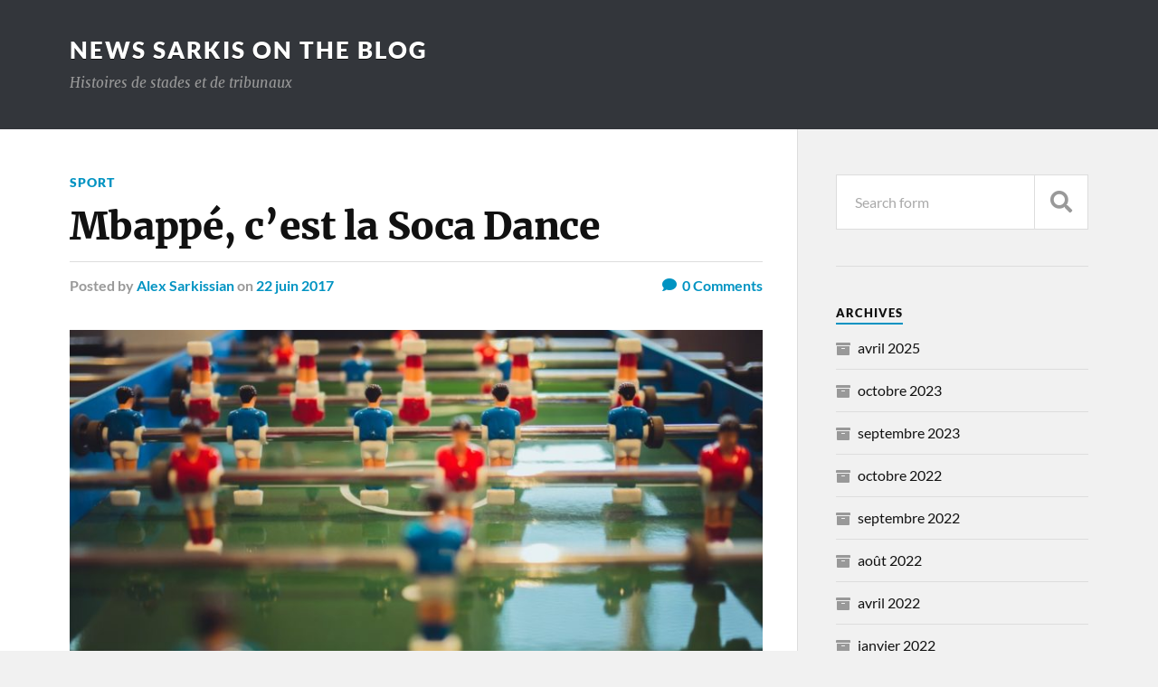

--- FILE ---
content_type: text/html; charset=UTF-8
request_url: http://www.news-sarkis-on-the-blog.fr/2017/06/22/mbappe-soca-dance/
body_size: 10449
content:
<!DOCTYPE html>

<html class="no-js" lang="fr-FR">

	<head profile="http://gmpg.org/xfn/11">
		
		<meta http-equiv="Content-Type" content="text/html; charset=UTF-8" />
		<meta name="viewport" content="width=device-width, initial-scale=1.0" >
		 
		<meta name='robots' content='index, follow, max-image-preview:large, max-snippet:-1, max-video-preview:-1' />
<script>document.documentElement.className = document.documentElement.className.replace("no-js","js");</script>

	<!-- This site is optimized with the Yoast SEO plugin v20.4 - https://yoast.com/wordpress/plugins/seo/ -->
	<title>Mbappé, c’est la Soca Dance - News Sarkis on the blog</title>
	<meta name="description" content="Kylian Mbappé joue les têtes d’affiche du feuilleton mercato de cet été. Comme Paul Pogba un an avant lui. Les joueurs français assurent les tubes de l’été." />
	<link rel="canonical" href="http://www.news-sarkis-on-the-blog.fr/2017/06/22/mbappe-soca-dance/" />
	<meta property="og:locale" content="fr_FR" />
	<meta property="og:type" content="article" />
	<meta property="og:title" content="Mbappé, c’est la Soca Dance - News Sarkis on the blog" />
	<meta property="og:description" content="Kylian Mbappé joue les têtes d’affiche du feuilleton mercato de cet été. Comme Paul Pogba un an avant lui. Les joueurs français assurent les tubes de l’été." />
	<meta property="og:url" content="http://www.news-sarkis-on-the-blog.fr/2017/06/22/mbappe-soca-dance/" />
	<meta property="og:site_name" content="News Sarkis on the blog" />
	<meta property="article:published_time" content="2017-06-22T16:36:53+00:00" />
	<meta property="article:modified_time" content="2017-06-22T17:01:16+00:00" />
	<meta property="og:image" content="http://www.news-sarkis-on-the-blog.fr/wp-content/uploads/2017/05/BABY-FOOT.jpg" />
	<meta property="og:image:width" content="1600" />
	<meta property="og:image:height" content="786" />
	<meta property="og:image:type" content="image/jpeg" />
	<meta name="author" content="Alex Sarkissian" />
	<meta name="twitter:card" content="summary_large_image" />
	<meta name="twitter:creator" content="@Alex_Sarkissian" />
	<meta name="twitter:label1" content="Écrit par" />
	<meta name="twitter:data1" content="Alex Sarkissian" />
	<meta name="twitter:label2" content="Durée de lecture estimée" />
	<meta name="twitter:data2" content="2 minutes" />
	<script type="application/ld+json" class="yoast-schema-graph">{"@context":"https://schema.org","@graph":[{"@type":"WebPage","@id":"http://www.news-sarkis-on-the-blog.fr/2017/06/22/mbappe-soca-dance/","url":"http://www.news-sarkis-on-the-blog.fr/2017/06/22/mbappe-soca-dance/","name":"Mbappé, c’est la Soca Dance - News Sarkis on the blog","isPartOf":{"@id":"http://www.news-sarkis-on-the-blog.fr/#website"},"primaryImageOfPage":{"@id":"http://www.news-sarkis-on-the-blog.fr/2017/06/22/mbappe-soca-dance/#primaryimage"},"image":{"@id":"http://www.news-sarkis-on-the-blog.fr/2017/06/22/mbappe-soca-dance/#primaryimage"},"thumbnailUrl":"http://www.news-sarkis-on-the-blog.fr/wp-content/uploads/2017/05/BABY-FOOT.jpg","datePublished":"2017-06-22T16:36:53+00:00","dateModified":"2017-06-22T17:01:16+00:00","author":{"@id":"http://www.news-sarkis-on-the-blog.fr/#/schema/person/b4ca4ec4904564bd850cf8758521fdaa"},"description":"Kylian Mbappé joue les têtes d’affiche du feuilleton mercato de cet été. Comme Paul Pogba un an avant lui. Les joueurs français assurent les tubes de l’été.","breadcrumb":{"@id":"http://www.news-sarkis-on-the-blog.fr/2017/06/22/mbappe-soca-dance/#breadcrumb"},"inLanguage":"fr-FR","potentialAction":[{"@type":"ReadAction","target":["http://www.news-sarkis-on-the-blog.fr/2017/06/22/mbappe-soca-dance/"]}]},{"@type":"ImageObject","inLanguage":"fr-FR","@id":"http://www.news-sarkis-on-the-blog.fr/2017/06/22/mbappe-soca-dance/#primaryimage","url":"http://www.news-sarkis-on-the-blog.fr/wp-content/uploads/2017/05/BABY-FOOT.jpg","contentUrl":"http://www.news-sarkis-on-the-blog.fr/wp-content/uploads/2017/05/BABY-FOOT.jpg","width":1600,"height":786,"caption":"(Photo via Visual Hunt)"},{"@type":"BreadcrumbList","@id":"http://www.news-sarkis-on-the-blog.fr/2017/06/22/mbappe-soca-dance/#breadcrumb","itemListElement":[{"@type":"ListItem","position":1,"name":"Accueil","item":"http://www.news-sarkis-on-the-blog.fr/"},{"@type":"ListItem","position":2,"name":"Mbappé, c’est la Soca Dance"}]},{"@type":"WebSite","@id":"http://www.news-sarkis-on-the-blog.fr/#website","url":"http://www.news-sarkis-on-the-blog.fr/","name":"News Sarkis on the blog","description":"Histoires de stades et de tribunaux","potentialAction":[{"@type":"SearchAction","target":{"@type":"EntryPoint","urlTemplate":"http://www.news-sarkis-on-the-blog.fr/?s={search_term_string}"},"query-input":"required name=search_term_string"}],"inLanguage":"fr-FR"},{"@type":"Person","@id":"http://www.news-sarkis-on-the-blog.fr/#/schema/person/b4ca4ec4904564bd850cf8758521fdaa","name":"Alex Sarkissian","image":{"@type":"ImageObject","inLanguage":"fr-FR","@id":"http://www.news-sarkis-on-the-blog.fr/#/schema/person/image/","url":"http://2.gravatar.com/avatar/b701f5845c1081c013c00bd62ce7143c?s=96&d=mm&r=g","contentUrl":"http://2.gravatar.com/avatar/b701f5845c1081c013c00bd62ce7143c?s=96&d=mm&r=g","caption":"Alex Sarkissian"},"sameAs":["https://twitter.com/Alex_Sarkissian"],"url":"http://www.news-sarkis-on-the-blog.fr/author/alexsarkis/"}]}</script>
	<!-- / Yoast SEO plugin. -->


<link rel="alternate" type="application/rss+xml" title="News Sarkis on the blog &raquo; Flux" href="http://www.news-sarkis-on-the-blog.fr/feed/" />
<link rel="alternate" type="application/rss+xml" title="News Sarkis on the blog &raquo; Flux des commentaires" href="http://www.news-sarkis-on-the-blog.fr/comments/feed/" />
<link rel="alternate" type="application/rss+xml" title="News Sarkis on the blog &raquo; Mbappé, c’est la Soca Dance Flux des commentaires" href="http://www.news-sarkis-on-the-blog.fr/2017/06/22/mbappe-soca-dance/feed/" />
<script type="text/javascript">
/* <![CDATA[ */
window._wpemojiSettings = {"baseUrl":"https:\/\/s.w.org\/images\/core\/emoji\/15.0.3\/72x72\/","ext":".png","svgUrl":"https:\/\/s.w.org\/images\/core\/emoji\/15.0.3\/svg\/","svgExt":".svg","source":{"concatemoji":"http:\/\/www.news-sarkis-on-the-blog.fr\/wp-includes\/js\/wp-emoji-release.min.js?ver=6.5.7"}};
/*! This file is auto-generated */
!function(i,n){var o,s,e;function c(e){try{var t={supportTests:e,timestamp:(new Date).valueOf()};sessionStorage.setItem(o,JSON.stringify(t))}catch(e){}}function p(e,t,n){e.clearRect(0,0,e.canvas.width,e.canvas.height),e.fillText(t,0,0);var t=new Uint32Array(e.getImageData(0,0,e.canvas.width,e.canvas.height).data),r=(e.clearRect(0,0,e.canvas.width,e.canvas.height),e.fillText(n,0,0),new Uint32Array(e.getImageData(0,0,e.canvas.width,e.canvas.height).data));return t.every(function(e,t){return e===r[t]})}function u(e,t,n){switch(t){case"flag":return n(e,"\ud83c\udff3\ufe0f\u200d\u26a7\ufe0f","\ud83c\udff3\ufe0f\u200b\u26a7\ufe0f")?!1:!n(e,"\ud83c\uddfa\ud83c\uddf3","\ud83c\uddfa\u200b\ud83c\uddf3")&&!n(e,"\ud83c\udff4\udb40\udc67\udb40\udc62\udb40\udc65\udb40\udc6e\udb40\udc67\udb40\udc7f","\ud83c\udff4\u200b\udb40\udc67\u200b\udb40\udc62\u200b\udb40\udc65\u200b\udb40\udc6e\u200b\udb40\udc67\u200b\udb40\udc7f");case"emoji":return!n(e,"\ud83d\udc26\u200d\u2b1b","\ud83d\udc26\u200b\u2b1b")}return!1}function f(e,t,n){var r="undefined"!=typeof WorkerGlobalScope&&self instanceof WorkerGlobalScope?new OffscreenCanvas(300,150):i.createElement("canvas"),a=r.getContext("2d",{willReadFrequently:!0}),o=(a.textBaseline="top",a.font="600 32px Arial",{});return e.forEach(function(e){o[e]=t(a,e,n)}),o}function t(e){var t=i.createElement("script");t.src=e,t.defer=!0,i.head.appendChild(t)}"undefined"!=typeof Promise&&(o="wpEmojiSettingsSupports",s=["flag","emoji"],n.supports={everything:!0,everythingExceptFlag:!0},e=new Promise(function(e){i.addEventListener("DOMContentLoaded",e,{once:!0})}),new Promise(function(t){var n=function(){try{var e=JSON.parse(sessionStorage.getItem(o));if("object"==typeof e&&"number"==typeof e.timestamp&&(new Date).valueOf()<e.timestamp+604800&&"object"==typeof e.supportTests)return e.supportTests}catch(e){}return null}();if(!n){if("undefined"!=typeof Worker&&"undefined"!=typeof OffscreenCanvas&&"undefined"!=typeof URL&&URL.createObjectURL&&"undefined"!=typeof Blob)try{var e="postMessage("+f.toString()+"("+[JSON.stringify(s),u.toString(),p.toString()].join(",")+"));",r=new Blob([e],{type:"text/javascript"}),a=new Worker(URL.createObjectURL(r),{name:"wpTestEmojiSupports"});return void(a.onmessage=function(e){c(n=e.data),a.terminate(),t(n)})}catch(e){}c(n=f(s,u,p))}t(n)}).then(function(e){for(var t in e)n.supports[t]=e[t],n.supports.everything=n.supports.everything&&n.supports[t],"flag"!==t&&(n.supports.everythingExceptFlag=n.supports.everythingExceptFlag&&n.supports[t]);n.supports.everythingExceptFlag=n.supports.everythingExceptFlag&&!n.supports.flag,n.DOMReady=!1,n.readyCallback=function(){n.DOMReady=!0}}).then(function(){return e}).then(function(){var e;n.supports.everything||(n.readyCallback(),(e=n.source||{}).concatemoji?t(e.concatemoji):e.wpemoji&&e.twemoji&&(t(e.twemoji),t(e.wpemoji)))}))}((window,document),window._wpemojiSettings);
/* ]]> */
</script>
<style id='wp-emoji-styles-inline-css' type='text/css'>

	img.wp-smiley, img.emoji {
		display: inline !important;
		border: none !important;
		box-shadow: none !important;
		height: 1em !important;
		width: 1em !important;
		margin: 0 0.07em !important;
		vertical-align: -0.1em !important;
		background: none !important;
		padding: 0 !important;
	}
</style>
<link rel='stylesheet' id='wp-block-library-css' href='http://www.news-sarkis-on-the-blog.fr/wp-includes/css/dist/block-library/style.min.css?ver=6.5.7' type='text/css' media='all' />
<style id='classic-theme-styles-inline-css' type='text/css'>
/*! This file is auto-generated */
.wp-block-button__link{color:#fff;background-color:#32373c;border-radius:9999px;box-shadow:none;text-decoration:none;padding:calc(.667em + 2px) calc(1.333em + 2px);font-size:1.125em}.wp-block-file__button{background:#32373c;color:#fff;text-decoration:none}
</style>
<style id='global-styles-inline-css' type='text/css'>
body{--wp--preset--color--black: #111;--wp--preset--color--cyan-bluish-gray: #abb8c3;--wp--preset--color--white: #fff;--wp--preset--color--pale-pink: #f78da7;--wp--preset--color--vivid-red: #cf2e2e;--wp--preset--color--luminous-vivid-orange: #ff6900;--wp--preset--color--luminous-vivid-amber: #fcb900;--wp--preset--color--light-green-cyan: #7bdcb5;--wp--preset--color--vivid-green-cyan: #00d084;--wp--preset--color--pale-cyan-blue: #8ed1fc;--wp--preset--color--vivid-cyan-blue: #0693e3;--wp--preset--color--vivid-purple: #9b51e0;--wp--preset--color--accent: #0093C2;--wp--preset--color--dark-gray: #333;--wp--preset--color--medium-gray: #555;--wp--preset--color--light-gray: #777;--wp--preset--gradient--vivid-cyan-blue-to-vivid-purple: linear-gradient(135deg,rgba(6,147,227,1) 0%,rgb(155,81,224) 100%);--wp--preset--gradient--light-green-cyan-to-vivid-green-cyan: linear-gradient(135deg,rgb(122,220,180) 0%,rgb(0,208,130) 100%);--wp--preset--gradient--luminous-vivid-amber-to-luminous-vivid-orange: linear-gradient(135deg,rgba(252,185,0,1) 0%,rgba(255,105,0,1) 100%);--wp--preset--gradient--luminous-vivid-orange-to-vivid-red: linear-gradient(135deg,rgba(255,105,0,1) 0%,rgb(207,46,46) 100%);--wp--preset--gradient--very-light-gray-to-cyan-bluish-gray: linear-gradient(135deg,rgb(238,238,238) 0%,rgb(169,184,195) 100%);--wp--preset--gradient--cool-to-warm-spectrum: linear-gradient(135deg,rgb(74,234,220) 0%,rgb(151,120,209) 20%,rgb(207,42,186) 40%,rgb(238,44,130) 60%,rgb(251,105,98) 80%,rgb(254,248,76) 100%);--wp--preset--gradient--blush-light-purple: linear-gradient(135deg,rgb(255,206,236) 0%,rgb(152,150,240) 100%);--wp--preset--gradient--blush-bordeaux: linear-gradient(135deg,rgb(254,205,165) 0%,rgb(254,45,45) 50%,rgb(107,0,62) 100%);--wp--preset--gradient--luminous-dusk: linear-gradient(135deg,rgb(255,203,112) 0%,rgb(199,81,192) 50%,rgb(65,88,208) 100%);--wp--preset--gradient--pale-ocean: linear-gradient(135deg,rgb(255,245,203) 0%,rgb(182,227,212) 50%,rgb(51,167,181) 100%);--wp--preset--gradient--electric-grass: linear-gradient(135deg,rgb(202,248,128) 0%,rgb(113,206,126) 100%);--wp--preset--gradient--midnight: linear-gradient(135deg,rgb(2,3,129) 0%,rgb(40,116,252) 100%);--wp--preset--font-size--small: 15px;--wp--preset--font-size--medium: 20px;--wp--preset--font-size--large: 24px;--wp--preset--font-size--x-large: 42px;--wp--preset--font-size--normal: 17px;--wp--preset--font-size--larger: 28px;--wp--preset--spacing--20: 0.44rem;--wp--preset--spacing--30: 0.67rem;--wp--preset--spacing--40: 1rem;--wp--preset--spacing--50: 1.5rem;--wp--preset--spacing--60: 2.25rem;--wp--preset--spacing--70: 3.38rem;--wp--preset--spacing--80: 5.06rem;--wp--preset--shadow--natural: 6px 6px 9px rgba(0, 0, 0, 0.2);--wp--preset--shadow--deep: 12px 12px 50px rgba(0, 0, 0, 0.4);--wp--preset--shadow--sharp: 6px 6px 0px rgba(0, 0, 0, 0.2);--wp--preset--shadow--outlined: 6px 6px 0px -3px rgba(255, 255, 255, 1), 6px 6px rgba(0, 0, 0, 1);--wp--preset--shadow--crisp: 6px 6px 0px rgba(0, 0, 0, 1);}:where(.is-layout-flex){gap: 0.5em;}:where(.is-layout-grid){gap: 0.5em;}body .is-layout-flex{display: flex;}body .is-layout-flex{flex-wrap: wrap;align-items: center;}body .is-layout-flex > *{margin: 0;}body .is-layout-grid{display: grid;}body .is-layout-grid > *{margin: 0;}:where(.wp-block-columns.is-layout-flex){gap: 2em;}:where(.wp-block-columns.is-layout-grid){gap: 2em;}:where(.wp-block-post-template.is-layout-flex){gap: 1.25em;}:where(.wp-block-post-template.is-layout-grid){gap: 1.25em;}.has-black-color{color: var(--wp--preset--color--black) !important;}.has-cyan-bluish-gray-color{color: var(--wp--preset--color--cyan-bluish-gray) !important;}.has-white-color{color: var(--wp--preset--color--white) !important;}.has-pale-pink-color{color: var(--wp--preset--color--pale-pink) !important;}.has-vivid-red-color{color: var(--wp--preset--color--vivid-red) !important;}.has-luminous-vivid-orange-color{color: var(--wp--preset--color--luminous-vivid-orange) !important;}.has-luminous-vivid-amber-color{color: var(--wp--preset--color--luminous-vivid-amber) !important;}.has-light-green-cyan-color{color: var(--wp--preset--color--light-green-cyan) !important;}.has-vivid-green-cyan-color{color: var(--wp--preset--color--vivid-green-cyan) !important;}.has-pale-cyan-blue-color{color: var(--wp--preset--color--pale-cyan-blue) !important;}.has-vivid-cyan-blue-color{color: var(--wp--preset--color--vivid-cyan-blue) !important;}.has-vivid-purple-color{color: var(--wp--preset--color--vivid-purple) !important;}.has-black-background-color{background-color: var(--wp--preset--color--black) !important;}.has-cyan-bluish-gray-background-color{background-color: var(--wp--preset--color--cyan-bluish-gray) !important;}.has-white-background-color{background-color: var(--wp--preset--color--white) !important;}.has-pale-pink-background-color{background-color: var(--wp--preset--color--pale-pink) !important;}.has-vivid-red-background-color{background-color: var(--wp--preset--color--vivid-red) !important;}.has-luminous-vivid-orange-background-color{background-color: var(--wp--preset--color--luminous-vivid-orange) !important;}.has-luminous-vivid-amber-background-color{background-color: var(--wp--preset--color--luminous-vivid-amber) !important;}.has-light-green-cyan-background-color{background-color: var(--wp--preset--color--light-green-cyan) !important;}.has-vivid-green-cyan-background-color{background-color: var(--wp--preset--color--vivid-green-cyan) !important;}.has-pale-cyan-blue-background-color{background-color: var(--wp--preset--color--pale-cyan-blue) !important;}.has-vivid-cyan-blue-background-color{background-color: var(--wp--preset--color--vivid-cyan-blue) !important;}.has-vivid-purple-background-color{background-color: var(--wp--preset--color--vivid-purple) !important;}.has-black-border-color{border-color: var(--wp--preset--color--black) !important;}.has-cyan-bluish-gray-border-color{border-color: var(--wp--preset--color--cyan-bluish-gray) !important;}.has-white-border-color{border-color: var(--wp--preset--color--white) !important;}.has-pale-pink-border-color{border-color: var(--wp--preset--color--pale-pink) !important;}.has-vivid-red-border-color{border-color: var(--wp--preset--color--vivid-red) !important;}.has-luminous-vivid-orange-border-color{border-color: var(--wp--preset--color--luminous-vivid-orange) !important;}.has-luminous-vivid-amber-border-color{border-color: var(--wp--preset--color--luminous-vivid-amber) !important;}.has-light-green-cyan-border-color{border-color: var(--wp--preset--color--light-green-cyan) !important;}.has-vivid-green-cyan-border-color{border-color: var(--wp--preset--color--vivid-green-cyan) !important;}.has-pale-cyan-blue-border-color{border-color: var(--wp--preset--color--pale-cyan-blue) !important;}.has-vivid-cyan-blue-border-color{border-color: var(--wp--preset--color--vivid-cyan-blue) !important;}.has-vivid-purple-border-color{border-color: var(--wp--preset--color--vivid-purple) !important;}.has-vivid-cyan-blue-to-vivid-purple-gradient-background{background: var(--wp--preset--gradient--vivid-cyan-blue-to-vivid-purple) !important;}.has-light-green-cyan-to-vivid-green-cyan-gradient-background{background: var(--wp--preset--gradient--light-green-cyan-to-vivid-green-cyan) !important;}.has-luminous-vivid-amber-to-luminous-vivid-orange-gradient-background{background: var(--wp--preset--gradient--luminous-vivid-amber-to-luminous-vivid-orange) !important;}.has-luminous-vivid-orange-to-vivid-red-gradient-background{background: var(--wp--preset--gradient--luminous-vivid-orange-to-vivid-red) !important;}.has-very-light-gray-to-cyan-bluish-gray-gradient-background{background: var(--wp--preset--gradient--very-light-gray-to-cyan-bluish-gray) !important;}.has-cool-to-warm-spectrum-gradient-background{background: var(--wp--preset--gradient--cool-to-warm-spectrum) !important;}.has-blush-light-purple-gradient-background{background: var(--wp--preset--gradient--blush-light-purple) !important;}.has-blush-bordeaux-gradient-background{background: var(--wp--preset--gradient--blush-bordeaux) !important;}.has-luminous-dusk-gradient-background{background: var(--wp--preset--gradient--luminous-dusk) !important;}.has-pale-ocean-gradient-background{background: var(--wp--preset--gradient--pale-ocean) !important;}.has-electric-grass-gradient-background{background: var(--wp--preset--gradient--electric-grass) !important;}.has-midnight-gradient-background{background: var(--wp--preset--gradient--midnight) !important;}.has-small-font-size{font-size: var(--wp--preset--font-size--small) !important;}.has-medium-font-size{font-size: var(--wp--preset--font-size--medium) !important;}.has-large-font-size{font-size: var(--wp--preset--font-size--large) !important;}.has-x-large-font-size{font-size: var(--wp--preset--font-size--x-large) !important;}
.wp-block-navigation a:where(:not(.wp-element-button)){color: inherit;}
:where(.wp-block-post-template.is-layout-flex){gap: 1.25em;}:where(.wp-block-post-template.is-layout-grid){gap: 1.25em;}
:where(.wp-block-columns.is-layout-flex){gap: 2em;}:where(.wp-block-columns.is-layout-grid){gap: 2em;}
.wp-block-pullquote{font-size: 1.5em;line-height: 1.6;}
</style>
<link rel='stylesheet' id='pc_google_analytics-frontend-css' href='http://www.news-sarkis-on-the-blog.fr/wp-content/plugins/pc-google-analytics/assets/css/frontend.css?ver=1.0.0' type='text/css' media='all' />
<style id='akismet-widget-style-inline-css' type='text/css'>

			.a-stats {
				--akismet-color-mid-green: #357b49;
				--akismet-color-white: #fff;
				--akismet-color-light-grey: #f6f7f7;

				max-width: 350px;
				width: auto;
			}

			.a-stats * {
				all: unset;
				box-sizing: border-box;
			}

			.a-stats strong {
				font-weight: 600;
			}

			.a-stats a.a-stats__link,
			.a-stats a.a-stats__link:visited,
			.a-stats a.a-stats__link:active {
				background: var(--akismet-color-mid-green);
				border: none;
				box-shadow: none;
				border-radius: 8px;
				color: var(--akismet-color-white);
				cursor: pointer;
				display: block;
				font-family: -apple-system, BlinkMacSystemFont, 'Segoe UI', 'Roboto', 'Oxygen-Sans', 'Ubuntu', 'Cantarell', 'Helvetica Neue', sans-serif;
				font-weight: 500;
				padding: 12px;
				text-align: center;
				text-decoration: none;
				transition: all 0.2s ease;
			}

			/* Extra specificity to deal with TwentyTwentyOne focus style */
			.widget .a-stats a.a-stats__link:focus {
				background: var(--akismet-color-mid-green);
				color: var(--akismet-color-white);
				text-decoration: none;
			}

			.a-stats a.a-stats__link:hover {
				filter: brightness(110%);
				box-shadow: 0 4px 12px rgba(0, 0, 0, 0.06), 0 0 2px rgba(0, 0, 0, 0.16);
			}

			.a-stats .count {
				color: var(--akismet-color-white);
				display: block;
				font-size: 1.5em;
				line-height: 1.4;
				padding: 0 13px;
				white-space: nowrap;
			}
		
</style>
<link rel='stylesheet' id='rowling_google_fonts-css' href='http://www.news-sarkis-on-the-blog.fr/wp-content/themes/rowling/assets/css/fonts.css?ver=6.5.7' type='text/css' media='all' />
<link rel='stylesheet' id='rowling_fontawesome-css' href='http://www.news-sarkis-on-the-blog.fr/wp-content/themes/rowling/assets/css/font-awesome.min.css?ver=5.13.0' type='text/css' media='all' />
<link rel='stylesheet' id='rowling_style-css' href='http://www.news-sarkis-on-the-blog.fr/wp-content/themes/rowling/style.css?ver=2.1.1' type='text/css' media='all' />
<script type="text/javascript" src="http://www.news-sarkis-on-the-blog.fr/wp-includes/js/jquery/jquery.min.js?ver=3.7.1" id="jquery-core-js"></script>
<script type="text/javascript" src="http://www.news-sarkis-on-the-blog.fr/wp-includes/js/jquery/jquery-migrate.min.js?ver=3.4.1" id="jquery-migrate-js"></script>
<script type="text/javascript" src="http://www.news-sarkis-on-the-blog.fr/wp-content/plugins/pc-google-analytics/assets/js/frontend.min.js?ver=1.0.0" id="pc_google_analytics-frontend-js"></script>
<script type="text/javascript" src="http://www.news-sarkis-on-the-blog.fr/wp-content/themes/rowling/assets/js/flexslider.js?ver=1" id="rowling_flexslider-js"></script>
<script type="text/javascript" src="http://www.news-sarkis-on-the-blog.fr/wp-content/themes/rowling/assets/js/doubletaptogo.js?ver=1" id="rowling_doubletap-js"></script>
<link rel="https://api.w.org/" href="http://www.news-sarkis-on-the-blog.fr/wp-json/" /><link rel="alternate" type="application/json" href="http://www.news-sarkis-on-the-blog.fr/wp-json/wp/v2/posts/719" /><link rel="EditURI" type="application/rsd+xml" title="RSD" href="http://www.news-sarkis-on-the-blog.fr/xmlrpc.php?rsd" />
<meta name="generator" content="WordPress 6.5.7" />
<link rel='shortlink' href='http://www.news-sarkis-on-the-blog.fr/?p=719' />
<link rel="alternate" type="application/json+oembed" href="http://www.news-sarkis-on-the-blog.fr/wp-json/oembed/1.0/embed?url=http%3A%2F%2Fwww.news-sarkis-on-the-blog.fr%2F2017%2F06%2F22%2Fmbappe-soca-dance%2F" />
<link rel="alternate" type="text/xml+oembed" href="http://www.news-sarkis-on-the-blog.fr/wp-json/oembed/1.0/embed?url=http%3A%2F%2Fwww.news-sarkis-on-the-blog.fr%2F2017%2F06%2F22%2Fmbappe-soca-dance%2F&#038;format=xml" />
	<script>
		(function(i,s,o,g,r,a,m){i['GoogleAnalyticsObject']=r;i[r]=i[r]||function(){
		(i[r].q=i[r].q||[]).push(arguments)},i[r].l=1*new Date();a=s.createElement(o),
		m=s.getElementsByTagName(o)[0];a.async=1;a.src=g;m.parentNode.insertBefore(a,m)
		})(window,document,'script','//www.google-analytics.com/analytics.js','ga');
		
		ga('create', 'UA-88371239-1', 'auto');
		ga('send', 'pageview');
		
		</script>
<link rel="icon" href="http://www.news-sarkis-on-the-blog.fr/wp-content/uploads/2017/05/cropped-Galerie-des-prisonniers-3-32x32.jpg" sizes="32x32" />
<link rel="icon" href="http://www.news-sarkis-on-the-blog.fr/wp-content/uploads/2017/05/cropped-Galerie-des-prisonniers-3-192x192.jpg" sizes="192x192" />
<link rel="apple-touch-icon" href="http://www.news-sarkis-on-the-blog.fr/wp-content/uploads/2017/05/cropped-Galerie-des-prisonniers-3-180x180.jpg" />
<meta name="msapplication-TileImage" content="http://www.news-sarkis-on-the-blog.fr/wp-content/uploads/2017/05/cropped-Galerie-des-prisonniers-3-270x270.jpg" />
	
	</head>
	
	<body class="post-template-default single single-post postid-719 single-format-standard has-featured-image">

		
		<a class="skip-link button" href="#site-content">Skip to the content</a>
		
				
		<div class="search-container">
			
			<div class="section-inner">
			
				
<form method="get" class="search-form" id="search-form-6970816ac66b9" action="http://www.news-sarkis-on-the-blog.fr/">
	<input type="search" class="search-field" placeholder="Search form" name="s" id="search-form-6970816ac66f1" /> 
	<button type="submit" class="search-button"><div class="fa fw fa-search"></div><span class="screen-reader-text">Search</span></button>
</form>			
			</div><!-- .section-inner -->
			
		</div><!-- .search-container -->
		
		<header class="header-wrapper">
		
			<div class="header">
					
				<div class="section-inner">
				
					
						<div class="blog-title">
							<a href="http://www.news-sarkis-on-the-blog.fr" rel="home">News Sarkis on the blog</a>
						</div>
					
													<div class="blog-description"><p>Histoires de stades et de tribunaux</p>
</div>
											
										
					<div class="nav-toggle">
						
						<div class="bars">
							<div class="bar"></div>
							<div class="bar"></div>
							<div class="bar"></div>
						</div>
						
					</div><!-- .nav-toggle -->
				
				</div><!-- .section-inner -->
				
			</div><!-- .header -->
			
			<div class="navigation">
				
				<div class="section-inner group">
					
					<ul class="primary-menu reset-list-style dropdown-menu">
						
																					
					</ul>
					
				</div><!-- .section-inner -->
				
			</div><!-- .navigation -->
				
			<ul class="mobile-menu reset-list-style">
				
								
			</ul><!-- .mobile-menu -->
				
		</header><!-- .header-wrapper -->

		<main id="site-content">
<div class="wrapper section-inner group">
	
	<div class="content">
												        
				
				<article id="post-719" class="single single-post group post-719 post type-post status-publish format-standard has-post-thumbnail hentry category-sport tag-football tag-mbappe tag-mercato">
					
					<div class="post-header">
											
													<p class="post-categories"><a href="http://www.news-sarkis-on-the-blog.fr/category/sport/" rel="category tag">Sport</a></p>
							<h1 class="post-title">Mbappé, c’est la Soca Dance</h1>						
							<div class="post-meta">

								<span class="resp">Posted</span> <span class="post-meta-author">by <a href="http://www.news-sarkis-on-the-blog.fr/author/alexsarkis/">Alex Sarkissian</a></span> <span class="post-meta-date">on <a href="http://www.news-sarkis-on-the-blog.fr/2017/06/22/mbappe-soca-dance/">22 juin 2017</a></span> 
																	<span class="post-comments">
										<a href="http://www.news-sarkis-on-the-blog.fr/2017/06/22/mbappe-soca-dance/#respond"><span class="fa fw fa-comment"></span>0<span class="resp"> Comments</span></a>									</span>
								
							</div><!-- .post-meta -->

												
					</div><!-- .post-header -->
					
								
						<figure class="post-image">
								
							<img width="816" height="401" src="http://www.news-sarkis-on-the-blog.fr/wp-content/uploads/2017/05/BABY-FOOT-816x401.jpg" class="attachment-post-image size-post-image wp-post-image" alt="" decoding="async" fetchpriority="high" srcset="http://www.news-sarkis-on-the-blog.fr/wp-content/uploads/2017/05/BABY-FOOT-816x401.jpg 816w, http://www.news-sarkis-on-the-blog.fr/wp-content/uploads/2017/05/BABY-FOOT-300x147.jpg 300w, http://www.news-sarkis-on-the-blog.fr/wp-content/uploads/2017/05/BABY-FOOT-768x377.jpg 768w, http://www.news-sarkis-on-the-blog.fr/wp-content/uploads/2017/05/BABY-FOOT-1024x503.jpg 1024w, http://www.news-sarkis-on-the-blog.fr/wp-content/uploads/2017/05/BABY-FOOT.jpg 1600w" sizes="(max-width: 816px) 100vw, 816px" />								<div class="post-image-caption"><span class="fa fw fa-camera"></span><p>(Photo via Visual Hunt)</p>
</div>
														
						</figure><!-- .post-image -->
							
								
		<div class="related-posts">
			
			<p class="related-posts-title">Read Next &rarr;</p>
			
			<div class="row">
							
								
						<a class="related-post" href="http://www.news-sarkis-on-the-blog.fr/2022/10/24/une-institution-de-montmartre-menace-dexpulsion/">
							
															
								<img width="400" height="200" src="http://www.news-sarkis-on-the-blog.fr/wp-content/uploads/2022/10/TRACT-CROP-400x200.png" class="attachment-post-image-thumb size-post-image-thumb wp-post-image" alt="" decoding="async" />								
														
							<p class="category">
								Sport							</p>
					
							<h3 class="title">Une institution de Montmartre menacée d&rsquo;expulsion</h3>
								
						</a>
					
										
						<a class="related-post" href="http://www.news-sarkis-on-the-blog.fr/2020/05/23/infantino-et-le-rendez-vous-fantome/">
							
															
								<img width="400" height="200" src="http://www.news-sarkis-on-the-blog.fr/wp-content/uploads/2020/05/JET-PRIVE-BERLINE-400x200.jpg" class="attachment-post-image-thumb size-post-image-thumb wp-post-image" alt="" decoding="async" />								
														
							<p class="category">
								Sport							</p>
					
							<h3 class="title">Infantino et le rendez-vous fantôme</h3>
								
						</a>
					
										
						<a class="related-post" href="http://www.news-sarkis-on-the-blog.fr/2020/04/24/quand-lom-a-vu-la-mort/">
							
															
								<img width="400" height="200" src="http://www.news-sarkis-on-the-blog.fr/wp-content/uploads/2020/04/DROIT-AU-BUT-400x200.jpg" class="attachment-post-image-thumb size-post-image-thumb wp-post-image" alt="" decoding="async" loading="lazy" />								
														
							<p class="category">
								Sport							</p>
					
							<h3 class="title">Quand l’OM a vu la mort&#8230;</h3>
								
						</a>
					
									
			</div><!-- .row -->

		</div><!-- .related-posts -->
		
									
					<div class="post-inner">
		
						<div class="post-content entry-content">
						
							<p style="text-align: justify;"><b>Kylian Mbappé joue les têtes d’affiche du feuilleton mercato. Comme Paul Pogba un an avant lui. Les joueurs français assurent indirectement la promotion des tubes de l’été.</b></p>
<p style="text-align: justify;">Il faut bien le reconnaître, on nous a abusivement bassiné les oreilles avec le transfert de Paul Pogba, de la Juventus Turin à Manchester United à l’été 2016. Le plus cher transfert de l’histoire du football a généreusement alimenté l’actualité du ballon rond, atteignant souvent l’overdose d’articles pondus. Une affaire débutée quelques mois plus tôt quand il a fallu relayer les rumeurs évoquant le départ du milieu de terrain français vers le club anglais, où il se révéla quelques années plus tôt. Cet été, un autre joueur du 11 tricolore remplit abondamment à son tour la rubrique mercato des medias européens: Kylian Mbappé.</p>
<p style="text-align: justify;">En cas de départ de l’AS Monaco, le talentueux attaquant pourrait effacer des tablettes « La Pioche » comme celui ayant occasionné le transfert le plus onéreux. C’est à dire plus de 105 millions d’euros. Un tube de l’été en chasse un autre, comme quand TF1 les fabriquait avec le soutien d’une boisson fruitée gazéifiée. Lambada puis Socadance, Pogba puis Mbappé. L’actualité a besoin de se nourrir de ce genre d’informations. Le public en est-il aussi friand que cela ? C&rsquo;est ce qu&rsquo;on lui donne. Dans cette course à la surenchère, où le championnat chinois tente d&rsquo;exister, on ne s’étonne plus de voir qu’un club sorte 120 ou 130 millions pour un joueur.</p>
<p style="text-align: justify;">Cette somme circule au sujet du jeune champion de France. Le Real Madrid, tracassé par le capricieux Ronaldo, et le PSG disposeraient de la puissance financière pour enlever le morceau. Bien évidemment, pendant que nos collègues élaborent toutes les hypothèses possibles sur la faisabilité du transfert, d’autres, ou les mêmes, assurent que de toute façon, il restera sur le Rocher. Avec l&rsquo;argument quasi implacable. En entrant dans une saison de coupe du monde, la stabilité est vivement conseillée. Ce ne sera que partie remise à 2018. Le prochain feuilleton est déjà trouvé.</p>
						
						</div><!-- .post-content -->

						
							<div class="post-tags"><a href="http://www.news-sarkis-on-the-blog.fr/tag/football/" rel="tag">football</a><a href="http://www.news-sarkis-on-the-blog.fr/tag/mbappe/" rel="tag">Mbappé</a><a href="http://www.news-sarkis-on-the-blog.fr/tag/mercato/" rel="tag">mercato</a></div>							
							<div class="post-author">
								
								<a class="avatar" href="http://www.news-sarkis-on-the-blog.fr/author/alexsarkis/">
									<img alt='' src='http://2.gravatar.com/avatar/b701f5845c1081c013c00bd62ce7143c?s=100&#038;d=mm&#038;r=g' srcset='http://2.gravatar.com/avatar/b701f5845c1081c013c00bd62ce7143c?s=200&#038;d=mm&#038;r=g 2x' class='avatar avatar-100 photo' height='100' width='100' loading='lazy' decoding='async'/>								</a>
								
								<h4 class="title"><a href="http://www.news-sarkis-on-the-blog.fr/author/alexsarkis/">Alex Sarkissian</a></h4>

								
							</div><!-- .post-author -->

									
		<div class="related-posts">
			
			<p class="related-posts-title">Read Next &rarr;</p>
			
			<div class="row">
							
								
						<a class="related-post" href="http://www.news-sarkis-on-the-blog.fr/2022/10/24/une-institution-de-montmartre-menace-dexpulsion/">
							
															
								<img width="400" height="200" src="http://www.news-sarkis-on-the-blog.fr/wp-content/uploads/2022/10/TRACT-CROP-400x200.png" class="attachment-post-image-thumb size-post-image-thumb wp-post-image" alt="" decoding="async" loading="lazy" />								
														
							<p class="category">
								Sport							</p>
					
							<h3 class="title">Une institution de Montmartre menacée d&rsquo;expulsion</h3>
								
						</a>
					
										
						<a class="related-post" href="http://www.news-sarkis-on-the-blog.fr/2020/05/23/infantino-et-le-rendez-vous-fantome/">
							
															
								<img width="400" height="200" src="http://www.news-sarkis-on-the-blog.fr/wp-content/uploads/2020/05/JET-PRIVE-BERLINE-400x200.jpg" class="attachment-post-image-thumb size-post-image-thumb wp-post-image" alt="" decoding="async" loading="lazy" />								
														
							<p class="category">
								Sport							</p>
					
							<h3 class="title">Infantino et le rendez-vous fantôme</h3>
								
						</a>
					
										
						<a class="related-post" href="http://www.news-sarkis-on-the-blog.fr/2020/04/24/quand-lom-a-vu-la-mort/">
							
															
								<img width="400" height="200" src="http://www.news-sarkis-on-the-blog.fr/wp-content/uploads/2020/04/DROIT-AU-BUT-400x200.jpg" class="attachment-post-image-thumb size-post-image-thumb wp-post-image" alt="" decoding="async" loading="lazy" />								
														
							<p class="category">
								Sport							</p>
					
							<h3 class="title">Quand l’OM a vu la mort&#8230;</h3>
								
						</a>
					
									
			</div><!-- .row -->

		</div><!-- .related-posts -->
		
								
																
					</div><!-- .post-inner -->
					
				</article><!-- .post -->
				
				
	<div class="respond-container">
			<div id="respond" class="comment-respond">
		<h3 id="reply-title" class="comment-reply-title"><span class="fa fw fa-pencil"></span>Leave a Reply</h3><form action="http://www.news-sarkis-on-the-blog.fr/wp-comments-post.php" method="post" id="commentform" class="comment-form"><p class="comment-form-comment"><label for="comment">Comment<span class="required">*</span></label><textarea id="comment" name="comment" cols="45" rows="6" required></textarea></p><p class="comment-form-author"><label for="author">Nom <span class="required">*</span></label> <input id="author" name="author" type="text" value="" size="30" maxlength="245" autocomplete="name" required="required" /></p>
<p class="comment-form-email"><label for="email">E-mail <span class="required">*</span></label> <input id="email" name="email" type="text" value="" size="30" maxlength="100" autocomplete="email" required="required" /></p>
<p class="comment-form-url"><label for="url">Site web</label> <input id="url" name="url" type="text" value="" size="30" maxlength="200" autocomplete="url" /></p>
<p class="form-submit"><input name="submit" type="submit" id="submit" class="submit" value="Laisser un commentaire" /> <input type='hidden' name='comment_post_ID' value='719' id='comment_post_ID' />
<input type='hidden' name='comment_parent' id='comment_parent' value='0' />
</p><p style="display: none !important;" class="akismet-fields-container" data-prefix="ak_"><label>&#916;<textarea name="ak_hp_textarea" cols="45" rows="8" maxlength="100"></textarea></label><input type="hidden" id="ak_js_1" name="ak_js" value="84"/><script>document.getElementById( "ak_js_1" ).setAttribute( "value", ( new Date() ).getTime() );</script></p></form>	</div><!-- #respond -->
		</div><!-- .respond-container -->

		
	</div><!-- .content -->
	
	<div class="sidebar">

	<div id="search-2" class="widget widget_search"><div class="widget-content">
<form method="get" class="search-form" id="search-form-6970816aca5fa" action="http://www.news-sarkis-on-the-blog.fr/">
	<input type="search" class="search-field" placeholder="Search form" name="s" id="search-form-6970816aca632" /> 
	<button type="submit" class="search-button"><div class="fa fw fa-search"></div><span class="screen-reader-text">Search</span></button>
</form></div></div><div id="archives-2" class="widget widget_archive"><div class="widget-content"><h3 class="widget-title">Archives</h3>
			<ul>
					<li><a href='http://www.news-sarkis-on-the-blog.fr/2025/04/'>avril 2025</a></li>
	<li><a href='http://www.news-sarkis-on-the-blog.fr/2023/10/'>octobre 2023</a></li>
	<li><a href='http://www.news-sarkis-on-the-blog.fr/2023/09/'>septembre 2023</a></li>
	<li><a href='http://www.news-sarkis-on-the-blog.fr/2022/10/'>octobre 2022</a></li>
	<li><a href='http://www.news-sarkis-on-the-blog.fr/2022/09/'>septembre 2022</a></li>
	<li><a href='http://www.news-sarkis-on-the-blog.fr/2022/08/'>août 2022</a></li>
	<li><a href='http://www.news-sarkis-on-the-blog.fr/2022/04/'>avril 2022</a></li>
	<li><a href='http://www.news-sarkis-on-the-blog.fr/2022/01/'>janvier 2022</a></li>
	<li><a href='http://www.news-sarkis-on-the-blog.fr/2021/12/'>décembre 2021</a></li>
	<li><a href='http://www.news-sarkis-on-the-blog.fr/2021/11/'>novembre 2021</a></li>
	<li><a href='http://www.news-sarkis-on-the-blog.fr/2021/10/'>octobre 2021</a></li>
	<li><a href='http://www.news-sarkis-on-the-blog.fr/2021/09/'>septembre 2021</a></li>
	<li><a href='http://www.news-sarkis-on-the-blog.fr/2021/07/'>juillet 2021</a></li>
	<li><a href='http://www.news-sarkis-on-the-blog.fr/2021/04/'>avril 2021</a></li>
	<li><a href='http://www.news-sarkis-on-the-blog.fr/2021/03/'>mars 2021</a></li>
	<li><a href='http://www.news-sarkis-on-the-blog.fr/2020/11/'>novembre 2020</a></li>
	<li><a href='http://www.news-sarkis-on-the-blog.fr/2020/10/'>octobre 2020</a></li>
	<li><a href='http://www.news-sarkis-on-the-blog.fr/2020/09/'>septembre 2020</a></li>
	<li><a href='http://www.news-sarkis-on-the-blog.fr/2020/08/'>août 2020</a></li>
	<li><a href='http://www.news-sarkis-on-the-blog.fr/2020/07/'>juillet 2020</a></li>
	<li><a href='http://www.news-sarkis-on-the-blog.fr/2020/06/'>juin 2020</a></li>
	<li><a href='http://www.news-sarkis-on-the-blog.fr/2020/05/'>mai 2020</a></li>
	<li><a href='http://www.news-sarkis-on-the-blog.fr/2020/04/'>avril 2020</a></li>
	<li><a href='http://www.news-sarkis-on-the-blog.fr/2020/03/'>mars 2020</a></li>
	<li><a href='http://www.news-sarkis-on-the-blog.fr/2020/02/'>février 2020</a></li>
	<li><a href='http://www.news-sarkis-on-the-blog.fr/2020/01/'>janvier 2020</a></li>
	<li><a href='http://www.news-sarkis-on-the-blog.fr/2019/10/'>octobre 2019</a></li>
	<li><a href='http://www.news-sarkis-on-the-blog.fr/2019/09/'>septembre 2019</a></li>
	<li><a href='http://www.news-sarkis-on-the-blog.fr/2019/08/'>août 2019</a></li>
	<li><a href='http://www.news-sarkis-on-the-blog.fr/2019/05/'>mai 2019</a></li>
	<li><a href='http://www.news-sarkis-on-the-blog.fr/2019/04/'>avril 2019</a></li>
	<li><a href='http://www.news-sarkis-on-the-blog.fr/2019/03/'>mars 2019</a></li>
	<li><a href='http://www.news-sarkis-on-the-blog.fr/2018/12/'>décembre 2018</a></li>
	<li><a href='http://www.news-sarkis-on-the-blog.fr/2018/11/'>novembre 2018</a></li>
	<li><a href='http://www.news-sarkis-on-the-blog.fr/2018/10/'>octobre 2018</a></li>
	<li><a href='http://www.news-sarkis-on-the-blog.fr/2018/09/'>septembre 2018</a></li>
	<li><a href='http://www.news-sarkis-on-the-blog.fr/2018/08/'>août 2018</a></li>
	<li><a href='http://www.news-sarkis-on-the-blog.fr/2018/07/'>juillet 2018</a></li>
	<li><a href='http://www.news-sarkis-on-the-blog.fr/2018/06/'>juin 2018</a></li>
	<li><a href='http://www.news-sarkis-on-the-blog.fr/2018/04/'>avril 2018</a></li>
	<li><a href='http://www.news-sarkis-on-the-blog.fr/2018/03/'>mars 2018</a></li>
	<li><a href='http://www.news-sarkis-on-the-blog.fr/2018/02/'>février 2018</a></li>
	<li><a href='http://www.news-sarkis-on-the-blog.fr/2018/01/'>janvier 2018</a></li>
	<li><a href='http://www.news-sarkis-on-the-blog.fr/2017/12/'>décembre 2017</a></li>
	<li><a href='http://www.news-sarkis-on-the-blog.fr/2017/11/'>novembre 2017</a></li>
	<li><a href='http://www.news-sarkis-on-the-blog.fr/2017/10/'>octobre 2017</a></li>
	<li><a href='http://www.news-sarkis-on-the-blog.fr/2017/09/'>septembre 2017</a></li>
	<li><a href='http://www.news-sarkis-on-the-blog.fr/2017/08/'>août 2017</a></li>
	<li><a href='http://www.news-sarkis-on-the-blog.fr/2017/07/'>juillet 2017</a></li>
	<li><a href='http://www.news-sarkis-on-the-blog.fr/2017/06/'>juin 2017</a></li>
	<li><a href='http://www.news-sarkis-on-the-blog.fr/2017/05/'>mai 2017</a></li>
	<li><a href='http://www.news-sarkis-on-the-blog.fr/2017/04/'>avril 2017</a></li>
	<li><a href='http://www.news-sarkis-on-the-blog.fr/2017/03/'>mars 2017</a></li>
	<li><a href='http://www.news-sarkis-on-the-blog.fr/2017/02/'>février 2017</a></li>
	<li><a href='http://www.news-sarkis-on-the-blog.fr/2017/01/'>janvier 2017</a></li>
	<li><a href='http://www.news-sarkis-on-the-blog.fr/2016/12/'>décembre 2016</a></li>
	<li><a href='http://www.news-sarkis-on-the-blog.fr/2016/11/'>novembre 2016</a></li>
	<li><a href='http://www.news-sarkis-on-the-blog.fr/2016/10/'>octobre 2016</a></li>
	<li><a href='http://www.news-sarkis-on-the-blog.fr/2016/07/'>juillet 2016</a></li>
	<li><a href='http://www.news-sarkis-on-the-blog.fr/2016/06/'>juin 2016</a></li>
	<li><a href='http://www.news-sarkis-on-the-blog.fr/2016/05/'>mai 2016</a></li>
			</ul>

			</div></div><div id="categories-2" class="widget widget_categories"><div class="widget-content"><h3 class="widget-title">Catégories</h3>
			<ul>
					<li class="cat-item cat-item-2"><a href="http://www.news-sarkis-on-the-blog.fr/category/justice/">Justice</a>
</li>
	<li class="cat-item cat-item-156"><a href="http://www.news-sarkis-on-the-blog.fr/category/musique/">Musique</a>
</li>
	<li class="cat-item cat-item-1"><a href="http://www.news-sarkis-on-the-blog.fr/category/non-classe/">Non classé</a>
</li>
	<li class="cat-item cat-item-3"><a href="http://www.news-sarkis-on-the-blog.fr/category/sport/">Sport</a>
</li>
			</ul>

			</div></div><div id="meta-2" class="widget widget_meta"><div class="widget-content"><h3 class="widget-title">Méta</h3>
		<ul>
						<li><a rel="nofollow" href="http://www.news-sarkis-on-the-blog.fr/wp-login.php">Connexion</a></li>
			<li><a href="http://www.news-sarkis-on-the-blog.fr/feed/">Flux des publications</a></li>
			<li><a href="http://www.news-sarkis-on-the-blog.fr/comments/feed/">Flux des commentaires</a></li>

			<li><a href="https://fr.wordpress.org/">Site de WordPress-FR</a></li>
		</ul>

		</div></div>
</div>	
</div><!-- .wrapper -->
		
		</main><!-- #site-content -->

		<footer class="credits">
					
			<div class="section-inner">
				
				<a href="#" class="to-the-top">
					<div class="fa fw fa-angle-up"></div>
					<span class="screen-reader-text">To the top</span>
				</a>
				
				<p class="copyright">&copy; 2026 <a href="http://www.news-sarkis-on-the-blog.fr/" rel="home">News Sarkis on the blog</a></p>
				
				<p class="attribution">Theme by <a href="https://www.andersnoren.se">Anders Nor&eacute;n</a></p>
				
			</div><!-- .section-inner -->
			
		</footer><!-- .credits -->

		<script type="text/javascript" src="http://www.news-sarkis-on-the-blog.fr/wp-content/themes/rowling/assets/js/global.js?ver=2.1.1" id="rowling_global-js"></script>
<script type="text/javascript" src="http://www.news-sarkis-on-the-blog.fr/wp-includes/js/comment-reply.min.js?ver=6.5.7" id="comment-reply-js" async="async" data-wp-strategy="async"></script>

	</body>
	
</html>

--- FILE ---
content_type: text/plain
request_url: https://www.google-analytics.com/j/collect?v=1&_v=j102&a=207543846&t=pageview&_s=1&dl=http%3A%2F%2Fwww.news-sarkis-on-the-blog.fr%2F2017%2F06%2F22%2Fmbappe-soca-dance%2F&ul=en-us%40posix&dt=Mbapp%C3%A9%2C%20c%E2%80%99est%20la%20Soca%20Dance%20-%20News%20Sarkis%20on%20the%20blog&sr=1280x720&vp=1280x720&_u=IEBAAEABAAAAACAAI~&jid=1909887628&gjid=1951376403&cid=749980843.1768980844&tid=UA-88371239-1&_gid=872377432.1768980844&_r=1&_slc=1&z=585704385
body_size: -289
content:
2,cG-WFF7D4WR3L